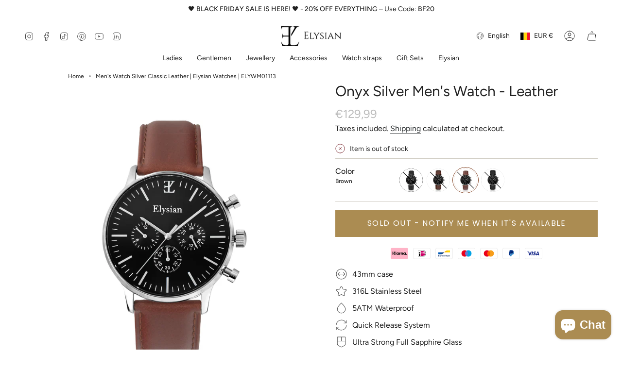

--- FILE ---
content_type: text/html; charset=utf-8
request_url: https://elysianwatches.com/en/products/horloge-heren-bruin-klassiek-leder-elywm01113?section_id=api-product-grid-item
body_size: 1546
content:
<div id="shopify-section-api-product-grid-item" class="shopify-section">

<div data-api-content>
<grid-item
    class="grid-item product-item product-item--swatches product-item--centered product-item--outer-text  "
    id="product-item--api-product-grid-item-7435544002807"
    data-grid-item
    data-url="/en/products/horloge-heren-bruin-klassiek-leder-elywm01113"
    data-swap-id="true"
    
  >
    <div class="product-item__image double__image" data-product-image>
      <a
        class="product-link"
        href="/en/products/horloge-heren-bruin-klassiek-leder-elywm01113"
        aria-label="Onyx Silver Men&#39;s Watch - Leather"
        data-product-link="/en/products/horloge-heren-bruin-klassiek-leder-elywm01113"
      ><div class="product-item__bg" data-product-image-default><figure class="image-wrapper image-wrapper--cover lazy-image lazy-image--backfill is-loading" style="--aspect-ratio: 1;" data-aos="img-in"
  data-aos-delay="||itemAnimationDelay||"
  data-aos-duration="800"
  data-aos-anchor="||itemAnimationAnchor||"
  data-aos-easing="ease-out-quart"><img src="//elysianwatches.com/cdn/shop/files/elysian-zilveren-heren-horloge-zwart-plaat-bruin-klassiek-leder-horlogeband-ELYWM01113-FRONT.jpg?crop=center&amp;height=4164&amp;v=1697900492&amp;width=4164" alt="elysian-zilveren-heren-horloge-zwart-plaat-bruin-klassiek-leder-horlogeband-ELYWM01113-front" width="4164" height="4164" loading="eager" srcset="//elysianwatches.com/cdn/shop/files/elysian-zilveren-heren-horloge-zwart-plaat-bruin-klassiek-leder-horlogeband-ELYWM01113-FRONT.jpg?v=1697900492&amp;width=136 136w, //elysianwatches.com/cdn/shop/files/elysian-zilveren-heren-horloge-zwart-plaat-bruin-klassiek-leder-horlogeband-ELYWM01113-FRONT.jpg?v=1697900492&amp;width=160 160w, //elysianwatches.com/cdn/shop/files/elysian-zilveren-heren-horloge-zwart-plaat-bruin-klassiek-leder-horlogeband-ELYWM01113-FRONT.jpg?v=1697900492&amp;width=180 180w, //elysianwatches.com/cdn/shop/files/elysian-zilveren-heren-horloge-zwart-plaat-bruin-klassiek-leder-horlogeband-ELYWM01113-FRONT.jpg?v=1697900492&amp;width=220 220w, //elysianwatches.com/cdn/shop/files/elysian-zilveren-heren-horloge-zwart-plaat-bruin-klassiek-leder-horlogeband-ELYWM01113-FRONT.jpg?v=1697900492&amp;width=254 254w, //elysianwatches.com/cdn/shop/files/elysian-zilveren-heren-horloge-zwart-plaat-bruin-klassiek-leder-horlogeband-ELYWM01113-FRONT.jpg?v=1697900492&amp;width=284 284w, //elysianwatches.com/cdn/shop/files/elysian-zilveren-heren-horloge-zwart-plaat-bruin-klassiek-leder-horlogeband-ELYWM01113-FRONT.jpg?v=1697900492&amp;width=292 292w, //elysianwatches.com/cdn/shop/files/elysian-zilveren-heren-horloge-zwart-plaat-bruin-klassiek-leder-horlogeband-ELYWM01113-FRONT.jpg?v=1697900492&amp;width=320 320w, //elysianwatches.com/cdn/shop/files/elysian-zilveren-heren-horloge-zwart-plaat-bruin-klassiek-leder-horlogeband-ELYWM01113-FRONT.jpg?v=1697900492&amp;width=480 480w, //elysianwatches.com/cdn/shop/files/elysian-zilveren-heren-horloge-zwart-plaat-bruin-klassiek-leder-horlogeband-ELYWM01113-FRONT.jpg?v=1697900492&amp;width=528 528w, //elysianwatches.com/cdn/shop/files/elysian-zilveren-heren-horloge-zwart-plaat-bruin-klassiek-leder-horlogeband-ELYWM01113-FRONT.jpg?v=1697900492&amp;width=640 640w, //elysianwatches.com/cdn/shop/files/elysian-zilveren-heren-horloge-zwart-plaat-bruin-klassiek-leder-horlogeband-ELYWM01113-FRONT.jpg?v=1697900492&amp;width=720 720w, //elysianwatches.com/cdn/shop/files/elysian-zilveren-heren-horloge-zwart-plaat-bruin-klassiek-leder-horlogeband-ELYWM01113-FRONT.jpg?v=1697900492&amp;width=960 960w, //elysianwatches.com/cdn/shop/files/elysian-zilveren-heren-horloge-zwart-plaat-bruin-klassiek-leder-horlogeband-ELYWM01113-FRONT.jpg?v=1697900492&amp;width=1080 1080w, //elysianwatches.com/cdn/shop/files/elysian-zilveren-heren-horloge-zwart-plaat-bruin-klassiek-leder-horlogeband-ELYWM01113-FRONT.jpg?v=1697900492&amp;width=1296 1296w, //elysianwatches.com/cdn/shop/files/elysian-zilveren-heren-horloge-zwart-plaat-bruin-klassiek-leder-horlogeband-ELYWM01113-FRONT.jpg?v=1697900492&amp;width=1512 1512w, //elysianwatches.com/cdn/shop/files/elysian-zilveren-heren-horloge-zwart-plaat-bruin-klassiek-leder-horlogeband-ELYWM01113-FRONT.jpg?v=1697900492&amp;width=1728 1728w, //elysianwatches.com/cdn/shop/files/elysian-zilveren-heren-horloge-zwart-plaat-bruin-klassiek-leder-horlogeband-ELYWM01113-FRONT.jpg?v=1697900492&amp;width=1950 1950w" sizes="500px" fetchpriority="high" class=" fit-cover is-loading ">
</figure>

&nbsp;</div><hover-images class="product-item__bg__under">
              <div class="product-item__bg__slider" data-hover-slider><div
                    class="product-item__bg__slide"
                    
                    data-hover-slide-touch
                  ><figure class="image-wrapper image-wrapper--cover lazy-image lazy-image--backfill is-loading" style="--aspect-ratio: 1;"><img src="//elysianwatches.com/cdn/shop/files/elysian-zilveren-heren-horloge-zwart-plaat-bruin-klassiek-leder-horlogeband-ELYWM01113-FRONT.jpg?crop=center&amp;height=4164&amp;v=1697900492&amp;width=4164" alt="elysian-zilveren-heren-horloge-zwart-plaat-bruin-klassiek-leder-horlogeband-ELYWM01113-front" width="4164" height="4164" loading="lazy" srcset="//elysianwatches.com/cdn/shop/files/elysian-zilveren-heren-horloge-zwart-plaat-bruin-klassiek-leder-horlogeband-ELYWM01113-FRONT.jpg?v=1697900492&amp;width=136 136w, //elysianwatches.com/cdn/shop/files/elysian-zilveren-heren-horloge-zwart-plaat-bruin-klassiek-leder-horlogeband-ELYWM01113-FRONT.jpg?v=1697900492&amp;width=160 160w, //elysianwatches.com/cdn/shop/files/elysian-zilveren-heren-horloge-zwart-plaat-bruin-klassiek-leder-horlogeband-ELYWM01113-FRONT.jpg?v=1697900492&amp;width=180 180w, //elysianwatches.com/cdn/shop/files/elysian-zilveren-heren-horloge-zwart-plaat-bruin-klassiek-leder-horlogeband-ELYWM01113-FRONT.jpg?v=1697900492&amp;width=220 220w, //elysianwatches.com/cdn/shop/files/elysian-zilveren-heren-horloge-zwart-plaat-bruin-klassiek-leder-horlogeband-ELYWM01113-FRONT.jpg?v=1697900492&amp;width=254 254w, //elysianwatches.com/cdn/shop/files/elysian-zilveren-heren-horloge-zwart-plaat-bruin-klassiek-leder-horlogeband-ELYWM01113-FRONT.jpg?v=1697900492&amp;width=284 284w, //elysianwatches.com/cdn/shop/files/elysian-zilveren-heren-horloge-zwart-plaat-bruin-klassiek-leder-horlogeband-ELYWM01113-FRONT.jpg?v=1697900492&amp;width=292 292w, //elysianwatches.com/cdn/shop/files/elysian-zilveren-heren-horloge-zwart-plaat-bruin-klassiek-leder-horlogeband-ELYWM01113-FRONT.jpg?v=1697900492&amp;width=320 320w, //elysianwatches.com/cdn/shop/files/elysian-zilveren-heren-horloge-zwart-plaat-bruin-klassiek-leder-horlogeband-ELYWM01113-FRONT.jpg?v=1697900492&amp;width=480 480w, //elysianwatches.com/cdn/shop/files/elysian-zilveren-heren-horloge-zwart-plaat-bruin-klassiek-leder-horlogeband-ELYWM01113-FRONT.jpg?v=1697900492&amp;width=528 528w, //elysianwatches.com/cdn/shop/files/elysian-zilveren-heren-horloge-zwart-plaat-bruin-klassiek-leder-horlogeband-ELYWM01113-FRONT.jpg?v=1697900492&amp;width=640 640w, //elysianwatches.com/cdn/shop/files/elysian-zilveren-heren-horloge-zwart-plaat-bruin-klassiek-leder-horlogeband-ELYWM01113-FRONT.jpg?v=1697900492&amp;width=720 720w, //elysianwatches.com/cdn/shop/files/elysian-zilveren-heren-horloge-zwart-plaat-bruin-klassiek-leder-horlogeband-ELYWM01113-FRONT.jpg?v=1697900492&amp;width=960 960w, //elysianwatches.com/cdn/shop/files/elysian-zilveren-heren-horloge-zwart-plaat-bruin-klassiek-leder-horlogeband-ELYWM01113-FRONT.jpg?v=1697900492&amp;width=1080 1080w, //elysianwatches.com/cdn/shop/files/elysian-zilveren-heren-horloge-zwart-plaat-bruin-klassiek-leder-horlogeband-ELYWM01113-FRONT.jpg?v=1697900492&amp;width=1296 1296w, //elysianwatches.com/cdn/shop/files/elysian-zilveren-heren-horloge-zwart-plaat-bruin-klassiek-leder-horlogeband-ELYWM01113-FRONT.jpg?v=1697900492&amp;width=1512 1512w, //elysianwatches.com/cdn/shop/files/elysian-zilveren-heren-horloge-zwart-plaat-bruin-klassiek-leder-horlogeband-ELYWM01113-FRONT.jpg?v=1697900492&amp;width=1728 1728w, //elysianwatches.com/cdn/shop/files/elysian-zilveren-heren-horloge-zwart-plaat-bruin-klassiek-leder-horlogeband-ELYWM01113-FRONT.jpg?v=1697900492&amp;width=1950 1950w" sizes="500px" fetchpriority="high" class=" fit-cover is-loading ">
</figure>
</div><div
                    class="product-item__bg__slide"
                    
                      data-hover-slide
                    
                    data-hover-slide-touch
                  ><figure class="image-wrapper image-wrapper--cover lazy-image lazy-image--backfill is-loading" style="--aspect-ratio: 1;"><img src="//elysianwatches.com/cdn/shop/files/elysian-zilveren-heren-horloge-zwart-plaat-bruin-klassiek-leder-horlogeband-ELYWM01113-SECOND.jpg?crop=center&amp;height=3596&amp;v=1697900496&amp;width=3596" alt="elysian-zilveren-heren-horloge-zwart-plaat-bruin-klassiek-leder-horlogeband-ELYWM01113-second" width="3596" height="3596" loading="lazy" srcset="//elysianwatches.com/cdn/shop/files/elysian-zilveren-heren-horloge-zwart-plaat-bruin-klassiek-leder-horlogeband-ELYWM01113-SECOND.jpg?v=1697900496&amp;width=136 136w, //elysianwatches.com/cdn/shop/files/elysian-zilveren-heren-horloge-zwart-plaat-bruin-klassiek-leder-horlogeband-ELYWM01113-SECOND.jpg?v=1697900496&amp;width=160 160w, //elysianwatches.com/cdn/shop/files/elysian-zilveren-heren-horloge-zwart-plaat-bruin-klassiek-leder-horlogeband-ELYWM01113-SECOND.jpg?v=1697900496&amp;width=180 180w, //elysianwatches.com/cdn/shop/files/elysian-zilveren-heren-horloge-zwart-plaat-bruin-klassiek-leder-horlogeband-ELYWM01113-SECOND.jpg?v=1697900496&amp;width=220 220w, //elysianwatches.com/cdn/shop/files/elysian-zilveren-heren-horloge-zwart-plaat-bruin-klassiek-leder-horlogeband-ELYWM01113-SECOND.jpg?v=1697900496&amp;width=254 254w, //elysianwatches.com/cdn/shop/files/elysian-zilveren-heren-horloge-zwart-plaat-bruin-klassiek-leder-horlogeband-ELYWM01113-SECOND.jpg?v=1697900496&amp;width=284 284w, //elysianwatches.com/cdn/shop/files/elysian-zilveren-heren-horloge-zwart-plaat-bruin-klassiek-leder-horlogeband-ELYWM01113-SECOND.jpg?v=1697900496&amp;width=292 292w, //elysianwatches.com/cdn/shop/files/elysian-zilveren-heren-horloge-zwart-plaat-bruin-klassiek-leder-horlogeband-ELYWM01113-SECOND.jpg?v=1697900496&amp;width=320 320w, //elysianwatches.com/cdn/shop/files/elysian-zilveren-heren-horloge-zwart-plaat-bruin-klassiek-leder-horlogeband-ELYWM01113-SECOND.jpg?v=1697900496&amp;width=480 480w, //elysianwatches.com/cdn/shop/files/elysian-zilveren-heren-horloge-zwart-plaat-bruin-klassiek-leder-horlogeband-ELYWM01113-SECOND.jpg?v=1697900496&amp;width=528 528w, //elysianwatches.com/cdn/shop/files/elysian-zilveren-heren-horloge-zwart-plaat-bruin-klassiek-leder-horlogeband-ELYWM01113-SECOND.jpg?v=1697900496&amp;width=640 640w, //elysianwatches.com/cdn/shop/files/elysian-zilveren-heren-horloge-zwart-plaat-bruin-klassiek-leder-horlogeband-ELYWM01113-SECOND.jpg?v=1697900496&amp;width=720 720w, //elysianwatches.com/cdn/shop/files/elysian-zilveren-heren-horloge-zwart-plaat-bruin-klassiek-leder-horlogeband-ELYWM01113-SECOND.jpg?v=1697900496&amp;width=960 960w, //elysianwatches.com/cdn/shop/files/elysian-zilveren-heren-horloge-zwart-plaat-bruin-klassiek-leder-horlogeband-ELYWM01113-SECOND.jpg?v=1697900496&amp;width=1080 1080w, //elysianwatches.com/cdn/shop/files/elysian-zilveren-heren-horloge-zwart-plaat-bruin-klassiek-leder-horlogeband-ELYWM01113-SECOND.jpg?v=1697900496&amp;width=1296 1296w, //elysianwatches.com/cdn/shop/files/elysian-zilveren-heren-horloge-zwart-plaat-bruin-klassiek-leder-horlogeband-ELYWM01113-SECOND.jpg?v=1697900496&amp;width=1512 1512w, //elysianwatches.com/cdn/shop/files/elysian-zilveren-heren-horloge-zwart-plaat-bruin-klassiek-leder-horlogeband-ELYWM01113-SECOND.jpg?v=1697900496&amp;width=1728 1728w, //elysianwatches.com/cdn/shop/files/elysian-zilveren-heren-horloge-zwart-plaat-bruin-klassiek-leder-horlogeband-ELYWM01113-SECOND.jpg?v=1697900496&amp;width=1950 1950w" sizes="500px" fetchpriority="high" class=" is-loading ">
</figure>
</div></div>
            </hover-images><div class="product-item__bg__sibling" data-product-image-sibling></div></a>

      <div class="badge-box-container align--top-left body-x-small">

<span
  class="badge-box sold-box"
  data-aos="fade"
  data-aos-delay="||itemAnimationDelay||"
  data-aos-duration="800"
  data-aos-anchor="||itemAnimationAnchor||"
>
  Sold Out
</span>
</div>
    </div>

    <div
      class="product-information"
      style="--swatch-size: var(--swatch-size-filters);"
      data-product-information
    >
      <div class="product-item__info body-medium">
        <a class="product-link" href="/en/products/horloge-heren-bruin-klassiek-leder-elywm01113" data-product-link="/en/products/horloge-heren-bruin-klassiek-leder-elywm01113">
          <p class="product-item__title">Onyx Silver Men&#39;s Watch - Leather</p>

          <div class="product-item__price__holder has-siblings"><div class="product-item__price" data-product-price>
<span class="price">
  
    <span class="sold-out">Sold Out</span>
  
</span>

</div>
          </div>
        </a><product-item-siblings class="product-item__siblings product-item__swatches__holder product-item__swatches__holder--circle product-item__swatches__holder--text-slider">
        <native-scrollbar class="radio__fieldset radio__fieldset--swatches radio__fieldset--pgi" data-sibling-fieldset>
          <div
            class="selector-wrapper__scrollbar"
            data-sibling-inner
            data-scrollbar
            data-mobile-columns-small="false"
          ><tooltip-component
                class="swatches swatch__button swatch__button--circle swatch-black"
                style="
                  --animation-delay: 0ms;
                  --swatch: var(--black);
                "
                data-tooltip="Black"
                data-sibling-link="/en/products/horloge-heren-zwart-klassiek-leder-elywm01110"
                data-sibling-price="€129,99"
                data-sibling-compare-at-price=""
                data-sibling-cutline=""
                data-sibling-image="//elysianwatches.com/cdn/shop/files/elysian-zilveren-heren-horloge-zwart-plaat-zwart-klassiek-leder-horlogeband-ELYWM01110-FRONT.jpg?v=1697900476"
                tabindex="0">
                <div class="sibling__link"><figure class="image-wrapper lazy-image lazy-image--backfill is-loading" style="--aspect-ratio: 1;"><img src="//elysianwatches.com/cdn/shop/files/elysian-zilveren-heren-horloge-zwart-plaat-zwart-klassiek-leder-horlogeband-ELYWM01110-FRONT.jpg?crop=center&amp;height=74&amp;v=1697900476&amp;width=74" alt="elysian-zilveren-heren-horloge-zwart-plaat-zwart-klassiek-leder-horlogeband-ELYWM01110-front" width="74" height="74" loading="lazy" srcset="//elysianwatches.com/cdn/shop/files/elysian-zilveren-heren-horloge-zwart-plaat-zwart-klassiek-leder-horlogeband-ELYWM01110-FRONT.jpg?v=1697900476&amp;width=37 37w, //elysianwatches.com/cdn/shop/files/elysian-zilveren-heren-horloge-zwart-plaat-zwart-klassiek-leder-horlogeband-ELYWM01110-FRONT.jpg?v=1697900476&amp;width=56 56w, //elysianwatches.com/cdn/shop/files/elysian-zilveren-heren-horloge-zwart-plaat-zwart-klassiek-leder-horlogeband-ELYWM01110-FRONT.jpg?v=1697900476&amp;width=74 74w" sizes="37px" class=" fit-cover is-loading ">
</figure>
</div>
              </tooltip-component><tooltip-component
                class="swatches swatch__button swatch__button--circle swatch-croco-brown"
                style="
                  --animation-delay: 50ms;
                  --swatch: var(--croco-brown);
                "
                data-tooltip="Croco Brown"
                data-sibling-link="/en/products/horloge-heren-bruin-leder-elywm01153"
                data-sibling-price="€139,99"
                data-sibling-compare-at-price=""
                data-sibling-cutline=""
                data-sibling-image="//elysianwatches.com/cdn/shop/files/elysian-zilveren-heren-horloge-zwart-plaat-bruin-croco-horlogeband-FRONT.jpg?v=1697900518"
                tabindex="0">
                <div class="sibling__link"><figure class="image-wrapper lazy-image lazy-image--backfill is-loading" style="--aspect-ratio: 1;"><img src="//elysianwatches.com/cdn/shop/files/elysian-zilveren-heren-horloge-zwart-plaat-bruin-croco-horlogeband-FRONT.jpg?crop=center&amp;height=74&amp;v=1697900518&amp;width=74" alt="elysian-zilveren-heren-horloge-zwart-plaat-bruin-croco-horlogeband-front" width="74" height="74" loading="lazy" srcset="//elysianwatches.com/cdn/shop/files/elysian-zilveren-heren-horloge-zwart-plaat-bruin-croco-horlogeband-FRONT.jpg?v=1697900518&amp;width=37 37w, //elysianwatches.com/cdn/shop/files/elysian-zilveren-heren-horloge-zwart-plaat-bruin-croco-horlogeband-FRONT.jpg?v=1697900518&amp;width=56 56w, //elysianwatches.com/cdn/shop/files/elysian-zilveren-heren-horloge-zwart-plaat-bruin-croco-horlogeband-FRONT.jpg?v=1697900518&amp;width=74 74w" sizes="37px" class=" fit-cover is-loading ">
</figure>
</div>
              </tooltip-component><tooltip-component
                class="swatches swatch__button swatch__button--circle swatch-brown"
                style="
                  --animation-delay: 100ms;
                  --swatch: var(--brown);
                "
                data-tooltip="Brown"
                data-sibling-link="/en/products/horloge-heren-bruin-klassiek-leder-elywm01113"
                data-sibling-price="€129,99"
                data-sibling-compare-at-price=""
                data-sibling-cutline=""
                data-sibling-image="//elysianwatches.com/cdn/shop/files/elysian-zilveren-heren-horloge-zwart-plaat-bruin-klassiek-leder-horlogeband-ELYWM01113-FRONT.jpg?v=1697900492"
                tabindex="0">
                <div class="sibling__link sibling__link--current"><figure class="image-wrapper lazy-image lazy-image--backfill is-loading" style="--aspect-ratio: 1;"><img src="//elysianwatches.com/cdn/shop/files/elysian-zilveren-heren-horloge-zwart-plaat-bruin-klassiek-leder-horlogeband-ELYWM01113-FRONT.jpg?crop=center&amp;height=74&amp;v=1697900492&amp;width=74" alt="elysian-zilveren-heren-horloge-zwart-plaat-bruin-klassiek-leder-horlogeband-ELYWM01113-front" width="74" height="74" loading="lazy" srcset="//elysianwatches.com/cdn/shop/files/elysian-zilveren-heren-horloge-zwart-plaat-bruin-klassiek-leder-horlogeband-ELYWM01113-FRONT.jpg?v=1697900492&amp;width=37 37w, //elysianwatches.com/cdn/shop/files/elysian-zilveren-heren-horloge-zwart-plaat-bruin-klassiek-leder-horlogeband-ELYWM01113-FRONT.jpg?v=1697900492&amp;width=56 56w, //elysianwatches.com/cdn/shop/files/elysian-zilveren-heren-horloge-zwart-plaat-bruin-klassiek-leder-horlogeband-ELYWM01113-FRONT.jpg?v=1697900492&amp;width=74 74w" sizes="37px" class=" fit-cover is-loading ">
</figure>
</div>
              </tooltip-component><tooltip-component
                class="swatches swatch__button swatch__button--circle swatch-croco-black"
                style="
                  --animation-delay: 150ms;
                  --swatch: var(--croco-black);
                "
                data-tooltip="Croco Black"
                data-sibling-link="/en/products/horloge-heren-zwart-leder-elywm01150"
                data-sibling-price="€139,99"
                data-sibling-compare-at-price=""
                data-sibling-cutline=""
                data-sibling-image="//elysianwatches.com/cdn/shop/files/elysian-zilveren-heren-horloge-zwart-plaat-zwart-croco-horlogeband-FRONT_34386f37-f9e0-471a-93e5-630737762810.jpg?v=1752534306"
                tabindex="0">
                <div class="sibling__link"><figure class="image-wrapper lazy-image lazy-image--backfill is-loading" style="--aspect-ratio: 1;"><img src="//elysianwatches.com/cdn/shop/files/elysian-zilveren-heren-horloge-zwart-plaat-zwart-croco-horlogeband-FRONT_34386f37-f9e0-471a-93e5-630737762810.jpg?crop=center&amp;height=74&amp;v=1752534306&amp;width=74" alt="elysian-zilveren-heren-horloge-zwart-plaat-zwart-croco-horlogeband-front" width="74" height="74" loading="lazy" srcset="//elysianwatches.com/cdn/shop/files/elysian-zilveren-heren-horloge-zwart-plaat-zwart-croco-horlogeband-FRONT_34386f37-f9e0-471a-93e5-630737762810.jpg?v=1752534306&amp;width=37 37w, //elysianwatches.com/cdn/shop/files/elysian-zilveren-heren-horloge-zwart-plaat-zwart-croco-horlogeband-FRONT_34386f37-f9e0-471a-93e5-630737762810.jpg?v=1752534306&amp;width=56 56w, //elysianwatches.com/cdn/shop/files/elysian-zilveren-heren-horloge-zwart-plaat-zwart-croco-horlogeband-FRONT_34386f37-f9e0-471a-93e5-630737762810.jpg?v=1752534306&amp;width=74 74w" sizes="37px" class=" fit-cover is-loading ">
</figure>
</div>
              </tooltip-component><div class="swatch-limited mobile">+1</div></div><div class="selector-wrapper__actions">
              <button type="button" class="radio__fieldset__arrow radio__fieldset__arrow--prev is-hidden" data-scrollbar-arrow-prev><svg aria-hidden="true" focusable="false" role="presentation" class="icon icon-nav-arrow-left" viewBox="0 0 24 24"><path d="m15 6-6 6 6 6" stroke="#000" stroke-linecap="round" stroke-linejoin="round"/></svg><span class="visually-hidden">See All</span>
              </button>

              <button type="button" class="radio__fieldset__arrow radio__fieldset__arrow--next is-hidden" data-scrollbar-arrow-next>
                <svg aria-hidden="true" focusable="false" role="presentation" class="icon icon-nav-arrow-right" viewBox="0 0 24 24"><path d="m9 6 6 6-6 6" stroke="#000" stroke-width="1" stroke-linecap="round" stroke-linejoin="round"/></svg>
                <span class="visually-hidden">See All</span>
              </button>
            </div></native-scrollbar><span class="product-item__swatches__count">
            <span data-sibling-count>4 colors</span>
          </span></product-item-siblings>

</div>
    </div>
  </grid-item></div></div>